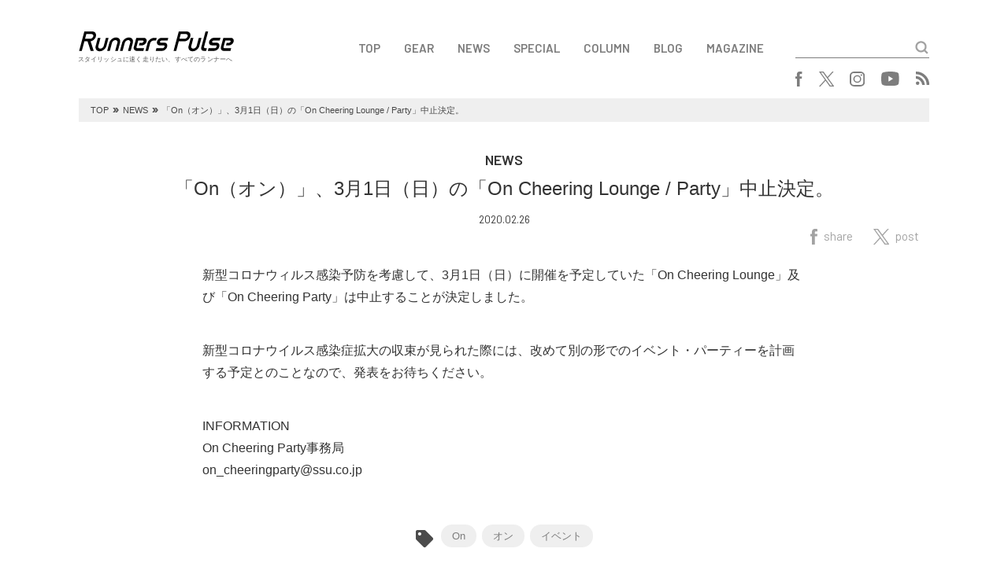

--- FILE ---
content_type: image/svg+xml
request_url: https://runnerspulse.jp/wp/wp-content/themes/runnerspulse/images/logo_rss_w.svg
body_size: 810
content:
<svg xmlns="http://www.w3.org/2000/svg" width="16.916" height="17.021" viewBox="0 0 16.916 17.021">
  <g id="グループ_9" data-name="グループ 9" transform="translate(-117.979 -116.44)">
    <path id="パス_9" data-name="パス 9" d="M131.865,133.461a.39.39,0,0,1-.39-.384l0-.134a13.239,13.239,0,0,0-12.98-13.08l-.133,0a.39.39,0,0,1-.381-.39v-2.64a.39.39,0,0,1,.39-.39l.146,0a16.7,16.7,0,0,1,16.378,16.485l0,.138a.39.39,0,0,1-.39.395Z" transform="translate(0 0)" fill="#fff"/>
    <circle id="楕円形_1" data-name="楕円形 1" cx="2.21" cy="2.21" r="2.21" transform="translate(117.979 129.041)" fill="#fff"/>
    <path id="パス_10" data-name="パス 10" d="M126.257,314.685a.39.39,0,0,1-.388-.348,8.694,8.694,0,0,0-7.547-7.636.39.39,0,0,1-.344-.387v-2.655a.39.39,0,0,1,.39-.39l.036,0A12.065,12.065,0,0,1,129.3,314.263a.39.39,0,0,1-.389.422Z" transform="translate(0 -181.224)" fill="#fff"/>
  </g>
</svg>
